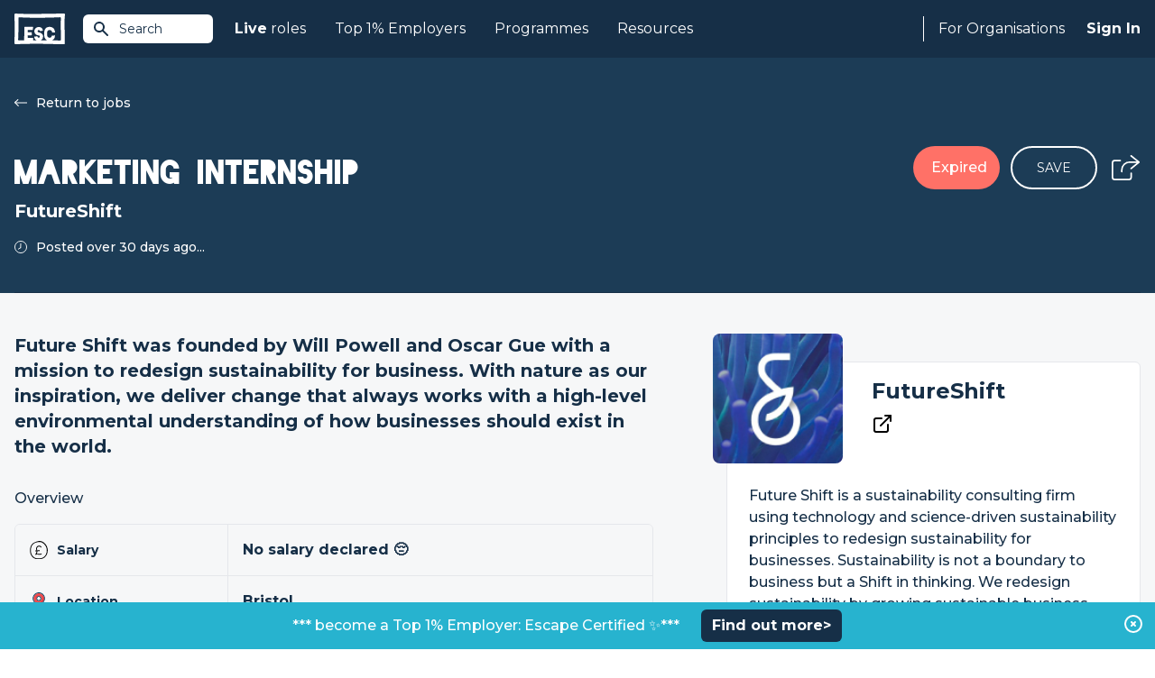

--- FILE ---
content_type: text/html; charset=UTF-8
request_url: https://www.escapethecity.org/opportunity/12478-marketing-internship-at-futureshift
body_size: 8442
content:
<!DOCTYPE html>
<html lang="en">
<head>
		<meta charset="utf-8">
		<meta http-equiv="X-UA-Compatible" content="IE=edge">
		<meta name="viewport" content="width=device-width, initial-scale=1, maximum-scale=1, user-scalable=0">
		<meta name="description" content="Marketing Internship with FutureShift">

		
		<meta name="csrf-token" content="9bYsW9HCQTSfrV0phn6GBfaiZnd40lwNeGGScesQ">
		

				<meta name="user" content="">
		<meta name="logout_url" content="https://app.escapethecity.org/logout?return-url=https://app.escapethecity.org/goodbye?user=">
		<meta name="version" content="140">
		<meta name="escape_year" content="2023">


		
		
		<title>Marketing Internship with FutureShift | Escape The City</title>

		<link rel="preconnect" href="https://fonts.gstatic.com">
		<link media="print" onload="this.onload=null;this.removeAttribute('media');" href="https://fonts.googleapis.com/css2?family=Montserrat:wght@400;500;600;700;800&display=swap" rel="stylesheet">
    <link media="print" onload="this.onload=null;this.removeAttribute('media');" href="/css/main/blackout.css" rel="stylesheet">
		<link href="/css/main/app.css?id=1505fa8b46c00f9df657b4e5c8534bf5" rel="stylesheet" toRefresh="/css/main/app.css">

		<link rel="preconnect" href="https://6e1nsxntth-dsn.algolia.net">

    <!-- Open Graph / Facebook -->
<meta property="og:site_name" content="Escape The City">
<meta property="og:title" content="Marketing Internship with FutureShift | Escape The City">
<meta property="og:description" content="Marketing Internship with FutureShift">
<meta property="og:type" content="article">
<meta property="og:url" content="https://www.escapethecity.org/opportunity/12478-marketing-internship-at-futureshift">
<meta property="og:image" content="https://s3.amazonaws.com/appforest_uf/f1677596154247x861778591520540300/future-shift.co.uk">
<!-- <meta property="og:image:width" content="1200">
<meta property="og:image:height" content="1200"> -->

<!-- Twitter -->
<meta property="twitter:card" content="summary_large_image">
<meta property="twitter:url" content="https://www.escapethecity.org/opportunity/12478-marketing-internship-at-futureshift">
<meta property="twitter:title" content="Marketing Internship with FutureShift | Escape The City">
<meta property="twitter:description" content="Marketing Internship with FutureShift">
<meta property="twitter:image" content="https://s3.amazonaws.com/appforest_uf/f1677596154247x861778591520540300/future-shift.co.uk">
<meta property="twitter:site" content="@escthecity">
<meta property="twitter:creator" content="Escape The City">

<meta name="robots" content="noodp,noydir"/>
    <link rel="apple-touch-icon" sizes="57x57" href="/icons/apple-icon-57x57.png">
<link rel="apple-touch-icon" sizes="60x60" href="/icons/apple-icon-60x60.png">
<link rel="apple-touch-icon" sizes="72x72" href="/icons/apple-icon-72x72.png">
<link rel="apple-touch-icon" sizes="76x76" href="/icons/apple-icon-76x76.png">
<link rel="apple-touch-icon" sizes="114x114" href="/icons/apple-icon-114x114.png">
<link rel="apple-touch-icon" sizes="120x120" href="/icons/apple-icon-120x120.png">
<link rel="apple-touch-icon" sizes="144x144" href="/icons/apple-icon-144x144.png">
<link rel="apple-touch-icon" sizes="152x152" href="/icons/apple-icon-152x152.png">
<link rel="apple-touch-icon" sizes="180x180" href="/icons/apple-icon-180x180.png">
<link rel="icon" type="image/png" sizes="192x192"  href="/icons/android-icon-192x192.png">
<link rel="icon" type="image/png" sizes="32x32" href="/icons/favicon-32x32.png">
<link rel="icon" type="image/png" sizes="96x96" href="/icons/favicon-96x96.png">
<link rel="icon" type="image/png" sizes="16x16" href="/icons/favicon-16x16.png">
<link rel="manifest" href="/icons/manifest.json">
<meta name="msapplication-TileColor" content="#ffffff">
<meta name="msapplication-TileImage" content="/ms-icon-144x144.png">
<meta name="theme-color" content="#ffffff">
<!-- Standard Favicon -->
<link rel="icon" type="image/x-icon" href="/icons/favicon.ico"/>    <!-- Global site tag (gtag.js) - Google Analytics -->
<script async src="https://www.googletagmanager.com/gtag/js?id=G-QD7F89SBH0"></script>
<script>
  window.GA_TRACKING_ID = 'G-QD7F89SBH0';
  window.dataLayer = window.dataLayer || [];
  function gtag(){dataLayer.push(arguments);}
  gtag('js', new Date());
  gtag('config', 'G-QD7F89SBH0');
</script>

		
		<script type="application/ld+json">{"@context":"https://schema.org","@type":"JobPosting","title":"Marketing Internship with FutureShift | Escape The City","description":"<p>Marketing Internship with FutureShift</p>","datePosted":"2000-11-30T08:59:30.000000Z","identifier":{"@type":"PropertyValue"},"hiringOrganization":{"@type":"Organization","name":"FutureShift"},"jobLocation":{"@type":"Place","address":{"@type":"PostalAddress"}},"baseSalary":{"@type":"MonetaryAmount","currency":"GBP","value":{"@type":"QuantitativeValue","unitText":"YEAR"}}}</script>


        <link rel="canonical" href="https://www.escapethecity.org/opportunity/12478-marketing-internship-at-futureshift">
</head>
<body>
	<div id="app">
		
<block-track-seen job_id="1677596155517x508395245518454800"></block-track-seen>

<block-header>
	<header class="header header-fixed">
  <div class="header__container">
    <a href="/" title="Escape the City">
      <div class="header-logo__container">
        <img src="/images/escape-logo-white.svg?140" class="header-logo" width="56" height="35" alt="Escape The City"/>
      </div>
    </a>

    <!-- Site Search -->
    <block-site-search-btn></block-site-search-btn>

    <!-- Mobile -->
    <block-hamburger-menu></block-hamburger-menu>
    <div class="mobile-menu">

  <ul class="mobile-menu-list">
    <li class="mobile-menu-list-item">
      <a href="https://www.escapethecity.org">Home</a>
    </li>

    
		
    <li class="mobile-menu-list-item dropdown">
    	<input type="checkbox" id="mobile-jobs-checkbox" class="mobile-checkbox">
      <label for="mobile-jobs-checkbox">
      	<b>Live</b>&nbsp;roles
      	<svg-chevron-down></svg-chevron-down>
	    </label>
      <ul class="dropdown-menu">
      	        <li class="dropdown-menu-item"><a href="https://www.escapethecity.org/search/jobs" title="Search jobs">Search jobs</a></li>
                <li class="dropdown-menu-item"><a href="https://www.escapethecity.org/search/volunteering" title="Search volunteering roles">Search volunteering roles</a></li>
                <li class="dropdown-menu-item"><a href="https://app.escapethecity.org/top10" title="Top 10 opportunities">Top 10 opportunities</a></li>
              </ul>
    </li>

		
    

		
    <li class="mobile-menu-list-item dropdown">
    	<input type="checkbox" id="mobile-top_1_percent-checkbox" class="mobile-checkbox">
      <label for="mobile-top_1_percent-checkbox">
      	Top 1% Employers
      	<svg-chevron-down></svg-chevron-down>
	    </label>
      <ul class="dropdown-menu">
      	        <li class="dropdown-menu-item"><a href="https://app.escapethecity.org/top-1-percent-employer" title="Top 1% Employers: Escape Certified">Top 1% Employers: Escape Certified</a></li>
                <li class="dropdown-menu-item"><a href="https://app.escapethecity.org/certification" title="Become a Top 1% Employer: Escape Certified?">Become a Top 1% Employer: Escape Certified?</a></li>
                <li class="dropdown-menu-item"><a href="https://www.escapethecity.org/search/organisations" title="Search all organisations">Search all organisations</a></li>
                <li class="dropdown-menu-item"><a href="javascript:triggerLinkEvent(&quot;compare&quot;)" title="Compare organisations">Compare organisations</a></li>
              </ul>
    </li>

    
    <li class="mobile-menu-list-item">
      <a href="/courses">Programmes</a>
    </li>

    
		<li class="mobile-menu-list-item">
      <a href="/resources">Resources</a>
    </li>

		
    

    
        <li class="mobile-menu-list-item">
      <block-sign-in-btn use_modal="1">Sign In</block-sign-in-btn>
    </li>
      </ul>

</div>

    <!-- Desktop -->
    <nav class="header-nav">
      <ul class="header-nav__left">

        
				<li class="header-nav__left--item">
          <a href="https://www.escapethecity.org/search/jobs"><b>Live</b>&nbsp;roles</a>
          <div class="dropdown">
            <div class="dropdown__inner">

              <ul class="dropdown__list">
                                <li class="dropdown__list-item">
                  <a href="https://www.escapethecity.org/search/jobs" title="Search jobs">
                    <div class="icon">
                                              <img src="/images/navigation/jobs-search.svg" alt="Search jobs" loading="lazy">
                                          </div>
                    <div class="titles">
                      <p class="title">Search jobs</p>
                                              <p class="subtitle">Unique roles to do something different</p>
                                          </div>
                  </a>
                </li>
                                <li class="dropdown__list-item">
                  <a href="https://www.escapethecity.org/search/volunteering" title="Search volunteering roles">
                    <div class="icon">
                                              <img src="/images/navigation/jobs-search-vol.svg" alt="Search volunteering roles" loading="lazy">
                                          </div>
                    <div class="titles">
                      <p class="title">Search volunteering roles</p>
                                              <p class="subtitle">Use your skills for the power of good</p>
                                          </div>
                  </a>
                </li>
                                <li class="dropdown__list-item">
                  <a href="https://app.escapethecity.org/top10" title="Top 10 opportunities">
                    <div class="icon">
                                              <img src="/images/navigation/jobs-top10.svg" alt="Top 10 opportunities" loading="lazy">
                                          </div>
                    <div class="titles">
                      <p class="title">Top 10 opportunities</p>
                                              <p class="subtitle">This week’s most exciting new roles</p>
                                          </div>
                  </a>
                </li>
                              </ul>

              

            </div>
          </div>
        </li>

        
				

              

            

				
				<li class="header-nav__left--item">
          <a href="">Top 1% Employers</a>
          <div class="dropdown">
            <div class="dropdown__inner dropdown__inner--col">

              <ul class="dropdown__list">
                                <li class="dropdown__list-item">
                  <a href="https://app.escapethecity.org/top-1-percent-employer" target="" title="Top 1% Employers: Escape Certified">
                    <div class="icon">
                                              <img src="/images/navigation/top_1_percent_employers.svg" alt="Top 1% Employers: Escape Certified" loading="lazy">
                                          </div>
                    <div class="titles">
                      <p class="title">Top 1% Employers: Escape Certified</p>
                                              <p class="subtitle">Browse people &amp; culture that we have certified</p>
                                          </div>
                  </a>
                </li>
                                <li class="dropdown__list-item">
                  <a href="https://app.escapethecity.org/certification" target="" title="Become a Top 1% Employer: Escape Certified?">
                    <div class="icon">
                                              <img src="/images/navigation/become_top_1_percent_employer.svg" alt="Become a Top 1% Employer: Escape Certified?" loading="lazy">
                                          </div>
                    <div class="titles">
                      <p class="title">Become a Top 1% Employer: Escape Certified?</p>
                                              <p class="subtitle">Take our free People &amp; Culture assessment</p>
                                          </div>
                  </a>
                </li>
                              </ul>

              <div class="dropdown-footer">
								<ul class="dropdown__list">
																		<li class="dropdown__list-item">
										<a href="https://www.escapethecity.org/search/organisations" target="" title="Search all organisations">
											<div class="icon">
																									<img src="/images/navigation/search_all_organisations.svg" alt="Search all organisations" loading="lazy">
																							</div>
											<div class="titles">
												<p class="title">Search all organisations</p>
																							</div>
										</a>
									</li>
																		<li class="dropdown__list-item">
										<a href="javascript:triggerLinkEvent(&quot;compare&quot;)" target="" title="Compare organisations">
											<div class="icon">
																									<img src="/images/navigation/compare_organisations.svg" alt="Compare organisations" loading="lazy">
																							</div>
											<div class="titles">
												<p class="title">Compare organisations</p>
																							</div>
										</a>
									</li>
																	</ul>
							</div>

            </div>
          </div>
        </li>

        
        <li class="header-nav__left--item">
          <a href="/courses">Programmes</a>
        </li>

        
        <li class="header-nav__left--item">
          <a href="/resources">Resources</a>
        </li>
      </ul>


      <ul class="header-nav__right">

        <li class="header-nav__right--item hiring">
                      
						<a href="https://app.escapethecity.org/hiring">For Organisations</a>
            <div class="dropdown">
              <div class="dropdown__inner">

                <ul class="dropdown__list">
                                    <li class="dropdown__list-item">
                    <a href="https://app.escapethecity.org/services" target="" title="Our services">
											<div class="icon">
																									<img src="/images/navigation/employer-services.svg" alt="Our services" loading="lazy">
																							</div>
											<div class="titles">
												<p class="title">Our services</p>
																									<p class="subtitle">Overview of our services for organisations</p>
																							</div>
                    </a>
                  </li>
                                    <li class="dropdown__list-item">
                    <a href="https://app.escapethecity.org/job-posting" target="" title="Job posting">
											<div class="icon">
																									<img src="/images/navigation/job-posting.svg" alt="Job posting" loading="lazy">
																							</div>
											<div class="titles">
												<p class="title">Job posting</p>
																									<p class="subtitle">Everthing you need to know about posting a job to the #1 purpose led UK job board</p>
																							</div>
                    </a>
                  </li>
                                    <li class="dropdown__list-item">
                    <a href="https://app.escapethecity.org/certification" target="" title="Top 1% Employer Certification">
											<div class="icon">
																									<img src="/images/navigation/badge.svg" alt="Top 1% Employer Certification" loading="lazy">
																							</div>
											<div class="titles">
												<p class="title">Top 1% Employer Certification</p>
																									<p class="subtitle">The ultimate benmark for progressive organisations</p>
																							</div>
                    </a>
                  </li>
                                    <li class="dropdown__list-item">
                    <a href="https://app.escapethecity.org/shift" target="" title="Shift">
											<div class="icon">
																									<img src="/images/navigation/shift.svg" alt="Shift" loading="lazy">
																							</div>
											<div class="titles">
												<p class="title">Shift</p>
																									<p class="subtitle">People & Culture Services - Helping organisations to walk the talk</p>
																							</div>
                    </a>
                  </li>
                                    <li class="dropdown__list-item">
                    <a href="https://app.escapethecity.org/get-started" target="" title="Employer login / sign up">
											<div class="icon">
																									<img src="/images/navigation/employer-login.svg" alt="Employer login / sign up" loading="lazy">
																							</div>
											<div class="titles">
												<p class="title">Employer login / sign up</p>
																							</div>
                    </a>
                  </li>
                                  </ul>

              </div>
            </div>
                  </li>

        <li class="header-nav__right--item signin">
          
                    <block-sign-in-btn use_modal="1">Sign In</block-sign-in-btn>
          
										<block-sign-in-prompt></block-sign-in-prompt>
					        </li>
      </ul>
    </nav>
  </div>
</header>

<!-- Site Search Results -->
<block-site-search-results></block-site-search-results>
</block-header>

<!-- Hero -->

<section class="hero-job">

	<div class="hero__container">
    <div class="hero__inner">

      
			<div class="hero__body">
        <div class="hero__body-content">
          												<a class="btn--back" href="https://www.escapethecity.org/search/jobs">
							<img src="/images/icons/back_arrow.svg" title="Return to jobs" alt="Return to jobs">
							Return to jobs
						</a>
											
                      <h1 class="hero__title">Marketing Internship</h1>
                                <h2 class="hero__org">FutureShift</h2>
                                <div class="hero__posted">
              <img src="/images/icons/clock.svg" alt="Clock">
                              <p>Posted over 30 days ago...</p>
                          </div>
                  </div>
        <div class="hero__body-actions">
          
                      <div class="btn--expired">Expired</div>
                    
          <block-save-job-button class="btn--save-job" job_id="1677596155517x508395245518454800"></block-save-job-button>
          
                      <block-share-icon direction="bottom-left" job_title="Marketing Internship"></block-share-icon>
                  </div>
      </div>

    </div>
  </div>

	
</section>

<!-- Application -->

<!-- Recommended Jobs -->

<div class="page opportunity">

	<main class="main main-fixed" ref="main">

		<!-- Job Description -->

		
				<h2 class="headline"> Future Shift was founded by Will Powell and Oscar Gue with a mission to redesign sustainability for business. With nature as our inspiration, we deliver change that always works with a high-level environmental understanding of how businesses should exist in the world.</h2>
		
		<!-- Overview - A table of items with icons, ticks, short-desc and longer-desc on a tooltip -->
		<div class="job-summary">

  <h3 class="job-summary__title">Overview</h3>

  <div class="table">
          									<div class="table__row">
						<div class="table__title">
							<img src="https://c1fc5a6562d02b2e986c98dbac253868.cdn.bubble.io/f1701282599312x941385112960835500/salary.svg" alt="icon" loading="lazy">
							Salary
						</div>
						<div class="table__desc">
																					<p class="description" data="No salary declared 😔">No salary declared 😔</p>
																				</div>
					</div>
				      									<div class="table__row">
						<div class="table__title">
							<img src="https://c1fc5a6562d02b2e986c98dbac253868.cdn.bubble.io/f1701282551904x204116379551207550/location-pin.svg" alt="icon" loading="lazy">
							Location
						</div>
						<div class="table__desc">
																					<p class="description" data="Bristol">Bristol</p>
																				</div>
					</div>
				      				      									<div class="table__row">
						<div class="table__title">
							<img src="https://c1fc5a6562d02b2e986c98dbac253868.cdn.bubble.io/f1701282631752x535769771528741950/cal.svg" alt="icon" loading="lazy">
							Expires
						</div>
						<div class="table__desc">
																					<p class="description" data="Expires at anytime">Expires at anytime</p>
																					<block-tooltip data="At the moment this job is due to expire at 00:00 GMT,  29 Mar 23 however applications are being processed as they are received. Therefore this job could expire before then. To avoid missing out we highly recommend applying ASAP."></block-tooltip>
													</div>
					</div>
				      				            </div>

</div>

		
		
		
		<div class="radio-tabs">

  <input type="radio" name="desc" id="short"  />
  <input type="radio" name="desc" id="long"  checked />

  <div class="tab-group">
              <label class="tab long" for="long">
        <span>Full job description</span>
      </label>
      </div>

  <div class="wysiwyg">
              <div class="long">
        <div><p>Future Shift was founded by Will Powell and Oscar Gue with a mission to redesign sustainability for business. With nature as our inspiration, we deliver change that always works with a high-level environmental understanding of how businesses should exist in the world.</p><p>We believe that all businesses (not just big corporations) deserve equal access to the highest level of sustainability, reporting and certifications. So since 2020, Future Shift have been hard at work designing a fresh approach to implementing sustainable change that empowers people within small businesses to shift to a future that we all want to see.</p><h2>Marketing Internship</h2><p>A 140-hour paid internship over 3-6 months (1-2 days a week) for University of Bristol students. </p><p>Key information and opportunities: </p><ul><li>Your role will be to is to create and deliver a go-to-market strategy for an unexplored sector.</li><li class="ql-indent-1">This will involve taking charge of Future Shifts brand infrastructure and leveraging existing plans and strategy working with our creative lead, Oscar. </li><li class="ql-indent-1">Time-bound milestones of the strategy</li><li class="ql-indent-1">Delivering and organising events in line with your strategy</li><li class="ql-indent-1">Developing resources such as newsletters, mailing lists, blogs, posts etc. </li><li>Salary: living wage (£9.50/h)</li><li>Location: You will have a desk/screen/keyboard with your name on in in our offices on College Green</li></ul><p><em>Note: To be accepted for this internship, you must be a registered student, or alumni who have completed a degree within the past 15 months and have not already completed an SME internship funded by the scheme this academic year </em></p></div>
      </div>
      </div>

</div>



		<!-- Questions -->
		
		<!-- Location -->
		

	</main>

	<!-- Sidebar -->
	<aside class="sidebar">
  
  <div class="sidebar__company">
    <div class="company__header">
      <a href="/organisation/redirect/1677596152238x485955224027529200">
        <div class="company__logo-container">
          <img class="company__logo" src="https://s3.amazonaws.com/appforest_uf/f1677596154247x861778591520540300/future-shift.co.uk" alt="FutureShift" width="64" loading="lazy" onerror="this.onerror=null; this.src='/images/fallback.png'">
        </div>
      </a>
      <div class="company__intro">
        <h2 class="company__title">
          <a href="/organisation/redirect/1677596152238x485955224027529200">FutureShift</a>
        </h2>

        <div class="company__info">
						
												<a href="http://future-shift.co.uk" rel="nofollow" target="_blank"><img src="/images/icons/external_link_icon.svg" alt="Visit Website"/></a>
						        </div>

        
      </div>
    </div>

    <div class="company__body">
            <p class="company__headline">Future Shift is a sustainability consulting firm using technology and science-driven sustainability principles to redesign sustainability for businesses. Sustainability is not a boundary to business but a Shift in thinking. We redesign sustainability by growing sustainable business movements at the level of the employee using our proprietary &#039;Product-Led Consulting&#039; methodology. Accessible price points and agile technology allow Future Shift to meet the needs of organisations big and small.</p>
      
      <div class="btn-group">
        <block-alert-button class="btn-half btn-blue-dark btn-border--blue" title="Create Alert" org_main_id="1677596152238x485955224027529200" org_name="FutureShift" v-if="!$config.white_label"></block-alert-button>

				<block-compare-button class="border-dashed btn btn-medium btn-rounded btn-half btn-border--blue" org_slug="futureshift" title="Compare"></block-compare-button>
      </div>
    </div>
  </div>

  
  
    
    

    
  

  
      <h3 class="sidebar__title">Overview</h3>
    <div class="sidebar__overview">
              <div class="img-container">
          <block-smart-image src="https://static.wixstatic.com/media/141fde_a11df151ae9c4e41ae28d0a65bf3f26b~mv2.png/v1/fill/w_2500,h_1522,al_c/141fde_a11df151ae9c4e41ae28d0a65bf3f26b~mv2.png" max="240" alt="Overview image"></block-smart-image>
        </div>
            <div class="table">

									
									
									
									
				      </div>
    </div>
  
	
	

  
  

  
  


  
  
    
  
</aside>

</div>

<!-- Similar Jobs -->



<!-- Career change quiz -->


<!-- Podcast Banner -->


<section class="section banners pb-none">
  <div class="container">

    
      <div class="banner"
        style="background-color: ;
               background-image: url(//c1fc5a6562d02b2e986c98dbac253868.cdn.bubble.io/f1714488630261x261959058442431400/ffflux.svg;
               color: #ffffff">
        
        <div class="banner__image">
          <img src="//c1fc5a6562d02b2e986c98dbac253868.cdn.bubble.io/f1714488674318x885481877575844000/career%20change%20accel%20logo.svg" alt="Career change">
        </div>

        <div class="banner__text">
          <p>Design a career you love. Discover your purpose in todays’ new world of work.</p><br><br><p><a href="https://bit.ly/3W63Awh">Find out more</a> information about our Career Change Accelerator.</p>
        </div>
      
      </div>

    
      <div class="banner"
        style="background-color: ;
               background-image: url(//c1fc5a6562d02b2e986c98dbac253868.cdn.bubble.io/f1716374804071x755197944070725900/gradient.svg;
               color: #ffffff">
        
        <div class="banner__image">
          <img src="//c1fc5a6562d02b2e986c98dbac253868.cdn.bubble.io/f1736764117482x170047905896885120/top1%25%20logo%20-%20white.svg" alt="Top 1% Employer">
        </div>

        <div class="banner__text">
          <p><b>Introducing Top 1% Employer: Escape Verified.</b></p><br><p>The ultimate benchmark for progressive organisations.</p><br><p><a href="https://app.escapethecity.org/top-1-percent-employer">Find out more</a></p>
        </div>
      
      </div>

    
  </div>
</section>


<block-organisations-to-follow></block-organisations-to-follow>

<section class="section home-hiring">

  <img class="medal" src="/images/home/esc-hiring.svg" alt="Medal" loading="lazy">

	<div class="container mx-auto px-4">

    <div class="home-hiring__intro">

      <div class="home-hiring__image">
        <img src="/images/home/computer.svg" alt="Computer" width="426" height="429" loading="lazy">
      </div>

      <div class="home-hiring__body">
        <h2 class="home-hiring__header">FOR ORGANISATIONS</h2>
        <h2 class="home-hiring__title">Your progressive people partner</h2>
        <p class="home-hiring__subtitle">Post your jobs, become a Top 1% Employer and more. We work with organisations who aspire to do things differently.</p>

        <a class="home-hiring__btn" href="https://app.escapethecity.org/hiring">Learn More</a>
      </div>

    </div>

    
	</div>
</section>

<block-footer>
	<footer class="footer">

  <div class="footer__top">
    <div class="footer__top-left">
      <!-- ESC Logo  -->
      <img src="/images/footer/escape-logo-blue.svg?140" width="64" height="40" class="esc-logo" alt="Escape The City"/>
      <!-- Certified B Corporation -->
      <img src="/images/footer/certified-b-corp.svg?140" width="56" height="37" class="certified-b-corporation-logo" alt="Certified B Corporation"/>
    </div>
    <div class="footer__top-right">
      <a class="btn btn-rounded report-a-bug" href="https://app.escapethecity.org/bugs?return-url=https://www.escapethecity.org/opportunity/12478-marketing-internship-at-futureshift" target="_blank" rel="noreferrer" title="Report a bug">
        <span>Report a bug</span>
        <svg xmlns="http://www.w3.org/2000/svg" viewBox="0 0 24 24"><path d="M0 0h24v24H0V0z" fill="none"/><path fill="#ffffff" d="M20 8h-2.81a5.985 5.985 0 0 0-1.82-1.96L17 4.41 15.59 3l-2.17 2.17C12.96 5.06 12.49 5 12 5s-.96.06-1.41.17L8.41 3 7 4.41l1.62 1.63C7.88 6.55 7.26 7.22 6.81 8H4v2h2.09c-.05.33-.09.66-.09 1v1H4v2h2v1c0 .34.04.67.09 1H4v2h2.81c1.04 1.79 2.97 3 5.19 3s4.15-1.21 5.19-3H20v-2h-2.09c.05-.33.09-.66.09-1v-1h2v-2h-2v-1c0-.34-.04-.67-.09-1H20V8zm-6 8h-4v-2h4v2zm0-4h-4v-2h4v2z"/></svg>
      </a>
    </div>
  </div>

  <div class="footer__middle">
    <address class="footer__address">
      Escape The City Ltd.<br />
      Platf9rm,<br />
      Hove Town Hall,<br />
      Hove,<br />
      BN3 2AF<br />
    </address>

    <nav class="footer-nav">
      <div class="escapees">
        <h4 class="footer-nav__title">Escapees</h4>
        <ul>
          <li class="footer-nav__item">
            <block-sign-in-btn use_modal="1" mode="join">Join</block-sign-in-btn>
          </li>
          <li class="footer-nav__item"><a href="https://www.escapethecity.org/search/jobs">Find a Job</a></li>
					<li class="footer-nav__item"><a href="https://www.escapethecity.org/courses">Courses</a></li>
          <li class="footer-nav__item"><a href="https://www.escapethecity.org/resources">Resources</a></li>
          <!-- <li class="footer-nav__item"><a href="https://www.escapethecity.org/escape100/2023">ESC 100 Best Companies</a></li> -->
        </ul>
      </div>
    </nav>

    <nav class="footer-nav">
      <div class="hiring">
        <h4 class="footer-nav__title">For Organisations</h4>
        <ul>
          <li class="footer-nav__item"><a href="https://app.escapethecity.org/services">How we can help</a></li>
          <li class="footer-nav__item"><a href="https://app.escapethecity.org/job-posting">Job Posting</a></li>
          <li class="footer-nav__item"><a href="https://app.escapethecity.org/certification">Top 1% Certification</a></li>
          <li class="footer-nav__item"><a href="https://app.escapethecity.org/shift">Shift - People &amp; Culture</a></li>
        </ul>
      </div>
    </nav>

    <nav class="footer-nav">
      <div class="about">
        <h4 class="footer-nav__title">About</h4>
        <ul>
          <li class="footer-nav__item"><a href="/about">About Us</a></li>
          <li class="footer-nav__item"><a href="/team">Our Team</a></li>
          <li class="footer-nav__item"><a href="/the-escape-manifesto-book">Our Book</a></li>
        </ul>
      </div>
    </nav>
  </div>

  <div class="footer__hr">
    <span></span>
  </div>

  <div class="footer__bottom">
    <nav>
      <ul class="footer-nav__term">
        <li><a href="https://www.escapethecity.org/terms-and-conditions" title="Terms &amp; Conditions">Terms &amp; Conditions</a></li>
        <li><a href="https://www.escapethecity.org/terms-and-conditions/privacy" title="Privacy Policy">Privacy Policy</a></li>
        <li><a href="https://www.escapethecity.org/terms-and-conditions/cookies" title="Cookies">Cookies</a></li>
      </ul>
    </nav>

    <ul class="footer__social-media">
      <li>
        <!-- Linkedin -->
        <a href="https://www.linkedin.com/company/escape-the-city" target="_blank" rel="noreferrer" title="Linkedin">
          <img src="/images/footer/social-linkedin.svg?140" class="footer__social-media--linkedin" alt="Linkedin"/>
        </a>
      </li>
      <li>
        <!-- Tiktok -->
        <a href="https://www.tiktok.com/@escape.the.city" target="_blank" rel="noreferrer" title="Tiktok">
          <img src="/images/footer/social-tiktok.svg?140" class="footer__social-media--tiktok" alt="Tiktok"/>
        </a>
      </li>
      <li>
        <!-- Facebook -->
        <a href="https://www.facebook.com/EsctheCity" target="_blank" rel="noreferrer" title="Facebook">
          <img src="/images/footer/social-facebook.svg?140" class="footer__social-media--facebook" alt="Facebook"/>
        </a>
      </li>
      <li>
        <!-- Twitter -->
        <a href="https://twitter.com/escthecity" target="_blank" rel="noreferrer" title="Twitter">
          <img src="/images/footer/social-twitter.svg?140" class="footer__social-media--twitter" alt="Twitter"/>
        </a>
      </li>
      <li>
        <!-- Instagram -->
        <a href="https://www.instagram.com/escthecity" target="_blank" rel="noreferrer" title="Instagram">
          <img src="/images/footer/social-instagram.svg?140" class="footer__social-media--instagram" alt="Instagram"/>
        </a>
      </li>
    </ul>
  </div>

  <p class="footer__copyright">© 2009 - 2026 Co. # 07036498, VAT: GB 109 9293 88</p>

</footer>
</block-footer>

				<block-modal-join-prompt></block-modal-join-prompt>
		
		<block-modal-manager login_url="https://app.escapethecity.org/login-new?modal=1" preferences_url="https://app.escapethecity.org/preferences"></block-modal-manager>
    <block-toast></block-toast>

				<block-site-alert payload="{&quot;Created Date&quot;:1645429191389,&quot;button-url-link&quot;:&quot;https:\/\/bit.ly\/46sQvSz&quot;,&quot;_id&quot;:&quot;1645429191389x464486415423353900&quot;,&quot;button-text&quot;:&quot;Find out more&gt;&quot;,&quot;Modified Date&quot;:1759143464502,&quot;active&quot;:true,&quot;Created By&quot;:&quot;admin_user_escapethecity_live&quot;,&quot;bar-text-colour&quot;:&quot;ffffff&quot;,&quot;button-text-colour&quot;:&quot;ffffff&quot;,&quot;button-colour&quot;:&quot;162f47&quot;,&quot;bar-background-colour&quot;:&quot;27b3cf&quot;,&quot;message&quot;:&quot;***  become a Top 1% Employer: Escape Certified \u2728***&quot;,&quot;target&quot;:&quot;_blank&quot;}">
			<template v-slot:message>***  become a Top 1% Employer: Escape Certified ✨***</template>
			<template v-slot:button><a href="https://bit.ly/46sQvSz" target="_blank">Find out more&gt;</a></template>
		</block-site-alert>
		
	</div>

  <script src="https://maps.googleapis.com/maps/api/js?key=AIzaSyC9TaEgsez8ail-kCq9SpqBOQzcX9UfVeo&libraries=places"></script>

  <script src="/js/main/app.js?id=df1b58e5719c6b3d93636fd3728af56d"></script>

		<!-- DATA FROM CACHE: 2026-01-07 23:48:11 -->
	</body>
</html>


--- FILE ---
content_type: text/css
request_url: https://www.escapethecity.org/css/main/blackout.css
body_size: 60
content:
@font-face {
  font-family: 'Blackout';
  src: url('../../fonts/Blackout-Midnight.woff2') format('woff2'),
      url('../../fonts/Blackout-Midnight.woff') format('woff'),
      url('../../fonts/Blackout-Midnight.ttf') format('truetype');
  font-weight: normal;
  font-style: normal;
  font-display: swap;
}


--- FILE ---
content_type: image/svg+xml
request_url: https://www.escapethecity.org/images/navigation/compare_organisations.svg
body_size: 282
content:
<?xml version="1.0" encoding="UTF-8"?>
<svg id="Layer_1" data-name="Layer 1" xmlns="http://www.w3.org/2000/svg" viewBox="0 0 25.7 31.19">
  <defs>
    <style>
      .cls-1 {
        fill: #fff;
      }

      .cls-1, .cls-2, .cls-3 {
        stroke-width: 0px;
      }

      .cls-2 {
        fill: #eed0d4;
      }

      .cls-3 {
        fill: #e5e6e6;
      }
    </style>
  </defs>
  <rect class="cls-1" x="-322.97" y="-244.47" width="573.43" height="304.4" rx="21.74" ry="21.74"/>
  <g>
    <rect class="cls-2" x="0" width="10.43" height="10.43" rx="2.15" ry="2.15"/>
    <rect class="cls-3" x="1.39" y="12.82" width="7.65" height="7.65" rx="2.44" ry="2.44"/>
    <rect class="cls-3" x="16.66" y="12.82" width="7.65" height="7.65" rx="2.44" ry="2.44"/>
    <rect class="cls-2" x="15.28" y="0" width="10.43" height="10.43" rx="2.15" ry="2.15"/>
    <rect class="cls-3" x="1.39" y="23.54" width="7.65" height="7.65" rx="2.44" ry="2.44"/>
    <rect class="cls-3" x="16.66" y="23.54" width="7.65" height="7.65" rx="2.44" ry="2.44"/>
  </g>
</svg>

--- FILE ---
content_type: image/svg+xml
request_url: https://c1fc5a6562d02b2e986c98dbac253868.cdn.bubble.io/f1701282551904x204116379551207550/location-pin.svg
body_size: 1177
content:
<?xml version="1.0" ?><svg style="enable-background:new 0 0 44 44;" version="1.1" viewBox="0 0 44 44" xml:space="preserve" xmlns="http://www.w3.org/2000/svg" xmlns:xlink="http://www.w3.org/1999/xlink"><g id="page_x5F_settings"/><g id="pc_x5F_report"/><g id="chat"/><g id="marketing"/><g id="analytics"/><g id="search_1_"/><g id="funnel"/><g id="tag"/><g id="eye_x5F_tracking"/><g id="report"/><g id="localisation"><g><path d="M22,36c-7.117,0-11,1.982-11,3c0,1.018,3.883,3,11,3s11-1.982,11-3C33,37.982,29.117,36,22,36z" style="fill:#D3E2EC;"/><path d="M22,44c-6.46,0-13-1.717-13-5c0-3.283,6.54-5,13-5s13,1.717,13,5C35,42.283,28.46,44,22,44z M22,36    c-7.117,0-11,1.982-11,3c0,1.018,3.883,3,11,3s11-1.982,11-3C33,37.982,29.117,36,22,36z" style="fill:#004463;"/><g><path d="M31.703,37.761C30.02,36.875,26.729,36,22,36v4L31.703,37.761z" style="fill:#AFC3D7;"/></g><path d="M35,15.05c0-3.682-1.535-7.173-4.212-9.631c-2.713-2.491-6.241-3.69-9.938-3.371    C15.12,2.54,10.223,7.026,9.204,12.715c-0.167,0.928-0.231,1.869-0.194,2.796c0.077,1.915,0.734,3.896,1.9,5.732L21.307,37.62    c0.303,0.477,1.082,0.477,1.385,0l10.589-16.678C34.402,19.178,34.996,17.141,35,15.05z M22,21c-3.309,0-6-2.691-6-6s2.691-6,6-6    s6,2.691,6,6S25.308,21,22,21z" style="fill:#EF4C4E;"/><path d="M22,40c-0.971,0-1.86-0.489-2.381-1.308L9.222,22.316c-1.354-2.132-2.118-4.457-2.209-6.723    c-0.043-1.073,0.032-2.159,0.224-3.23C8.43,5.693,13.957,0.632,20.679,0.056l0,0c4.261-0.358,8.331,1.016,11.462,3.89    C35.229,6.781,37,10.809,37,14.999c-0.005,2.524-0.707,4.931-2.03,7.015L24.381,38.692C23.86,39.511,22.971,40,22,40z     M20.849,2.049C15.12,2.54,10.223,7.026,9.204,12.715c-0.167,0.928-0.231,1.869-0.194,2.796c0.077,1.915,0.734,3.896,1.9,5.732    L21.307,37.62c0.303,0.477,1.082,0.477,1.385,0l10.589-16.678c1.121-1.764,1.715-3.801,1.719-5.892    c0-3.682-1.535-7.173-4.212-9.631C28.075,2.929,24.547,1.73,20.849,2.049L20.849,2.049z M20.764,1.052h0.01H20.764z M22,21    c-3.309,0-6-2.691-6-6s2.691-6,6-6s6,2.691,6,6S25.308,21,22,21z M22,10.999c-2.206,0-4,1.794-4,4s1.794,4,4,4s4-1.794,4-4    S24.205,10.999,22,10.999z" style="fill:#004463;"/><g><path d="M16,14.999c0-3.314,2.686-6,6-6c1.402,0,2.688,0.485,3.71,1.29c-1.099-1.393-2.798-2.29-4.71-2.29     c-3.314,0-6,2.686-6,6c0,1.912,0.897,3.611,2.29,4.71C16.484,17.688,16,16.401,16,14.999z" style="fill:#DB3440;"/></g><g><path d="M30.789,5.42c-0.234-0.215-0.482-0.407-0.729-0.603C31.937,7.124,33,10.029,33,13.073     c-0.005,2.09-0.599,4.128-1.718,5.892c0,0-3.655,5.697-6.759,10.491C22.876,32.002,22,34.967,22,38v0     c0.266,0,0.531-0.127,0.693-0.381l10.59-16.677c1.119-1.764,1.713-3.802,1.718-5.892C35,11.369,33.465,7.877,30.789,5.42z" style="fill:#DB3440;"/></g></g></g><g id="mobile"/><g id="intenet"/><g id="pie_x5F_chart"/><g id="page_x5F_search"/><g id="code"/><g id="code_x5F_check"/><g id="link"/><g id="monetisation"/><g id="connection"/><g id="server"/><g id="white_x5F_hat"/><g id="ppk"/><g id="page_x5F_test"/><g id="money"/><g id="page_x5F_quality"/><g id="page_x5F_speed"/><g id="money_x5F_bag"/><g id="trolley"/><g id="adaptive"/><g id="console"/><g id="briefcase"/><g id="cloud"/><g id="chess"/><g id="stopwatch"/><g id="test"/><g id="user"/><g id="social"/><g id="like"/><g id="crown"/><g id="target"/><g id="images"/><g id="calendar"/><g id="newspaper"/><g id="pencil"/><g id="email"/><g id="rocket"/><g id="trophy"/><g id="shop"/><g id="support"/></svg>

--- FILE ---
content_type: image/svg+xml
request_url: https://www.escapethecity.org/images/home/computer.svg
body_size: 574
content:
<?xml version="1.0" encoding="UTF-8"?><svg id="Layer_1" xmlns="http://www.w3.org/2000/svg" width="425.97" height="428.86" viewBox="0 0 425.97 428.86"><defs><style>.cls-1{fill:#f3a000;}.cls-1,.cls-2,.cls-3,.cls-4,.cls-5,.cls-6{stroke-width:0px;}.cls-2{fill:#4cb7ca;}.cls-3{fill:#fff;}.cls-4{fill:#fbad2d;}.cls-5{fill:#e6e6e5;}.cls-6{fill:#008eb5;}</style></defs><polygon class="cls-2" points="425.97 428.86 391.77 358.22 378.57 345.62 196.76 345.62 72.55 349.82 0 350.42 0 428.86 425.97 428.86"/><polygon class="cls-6" points="379.77 392.42 366.57 361.82 361.17 357.02 195.56 363.02 0 362.42 0 406.82 194.36 406.82 349.17 402.02 374.97 401.42 379.77 392.42"/><polygon class="cls-6" points="194.36 428.86 189.89 421.22 100.16 421.22 92.36 428.86 194.36 428.86"/><rect class="cls-3" y="31.2" width="340.61" height="263.41"/><polygon class="cls-2" points="0 4.2 64.59 0 359.75 4.55 375.13 19.2 385.27 297.62 368.79 314.42 221.76 327.62 79.8 327.62 45.58 327.62 0 322.82 2.48 291.62 192.64 292.82 289.36 286.02 326.96 282.42 339.22 272.41 333.72 52.8 323.16 44 98.81 40.8 0 45 0 4.2"/><polygon class="cls-1" points="250.51 71.02 255.24 80.6 265.82 82.14 258.17 89.6 259.97 100.14 250.51 95.17 241.05 100.14 242.85 89.6 235.2 82.14 245.78 80.6 250.51 71.02"/><rect class="cls-4" x="24.03" y="119.81" width="270.41" height="70.4"/><rect class="cls-5" x="23.23" y="208.21" width="158.25" height="41.2"/><rect class="cls-5" x="23.23" y="60.6" width="158.25" height="41.2"/></svg>

--- FILE ---
content_type: image/svg+xml
request_url: https://c1fc5a6562d02b2e986c98dbac253868.cdn.bubble.io/f1701282599312x941385112960835500/salary.svg
body_size: 1299
content:
<?xml version="1.0" ?><svg fill="none" height="160" viewBox="0 0 163 160" width="163" xmlns="http://www.w3.org/2000/svg"><g clip-path="url(#clip0)"><path d="M68.4675 82.0132C73.7182 81.5944 78.7359 81.1652 83.7602 80.8134C85.0926 80.7136 86.4321 80.7543 87.756 80.9355C88.4944 81.0064 89.1848 81.3319 89.7099 81.8557C90.2343 82.3794 90.5612 83.0692 90.634 83.807C90.9057 85.5659 90.2402 87.1313 88.6388 87.6859C86.4341 88.4788 84.133 88.9684 81.7971 89.1423C77.8899 89.3734 73.9591 89.208 69.6817 89.208C69.3175 97.1917 67.0144 104.13 62.8466 111.098C72.802 111.653 82.1541 112.398 91.5174 112.574C94.7808 112.636 98.0972 111.399 101.341 110.565C104.895 109.65 106.671 109.957 107.518 111.975C108.427 114.141 107.268 116.044 104.034 117.593C99.8149 119.509 95.1851 120.341 90.5631 120.015C83.5127 119.687 76.4683 118.972 69.4573 118.124C64.7613 117.424 59.9672 118.357 55.8755 120.765C52.3628 122.837 50.4735 121.759 50.7518 117.66C51.0001 115.463 51.7287 113.349 52.8861 111.465C56.1317 105.828 59.7692 100.4 61.1423 93.8929C61.3109 93.1283 61.4393 92.3558 61.5269 91.5773C61.526 91.0352 61.482 90.4944 61.3955 89.9588C59.1127 89.9588 56.8935 89.9798 54.675 89.9503C53.5545 89.9975 52.4325 89.9234 51.328 89.7291C49.5276 89.3012 48.255 88.1355 48.3745 86.1711C48.4887 84.2565 49.6821 83.1276 51.6459 82.9491C54.4327 82.6958 57.2206 82.4588 60.4308 82.1779C59.6012 79.2297 58.9013 76.452 58.0369 73.7263C55.6911 66.3261 57.1181 59.4367 61.232 53.1575C68.503 42.0654 85.6111 34.925 99.8155 45.6896C101.802 47.3245 103.574 49.2046 105.088 51.285C105.818 52.2712 106.173 53.4858 106.089 54.7103C106.015 55.2899 105.818 55.847 105.511 56.3436C105.203 56.8402 104.793 57.2647 104.306 57.5884C103.437 58.0078 101.853 57.7308 100.972 57.1598C99.5891 56.2646 98.6092 54.7759 97.3267 53.6923C84.4743 42.8286 68.0107 51.4838 65.1662 63.8053C64.8191 65.2214 64.6883 66.6818 64.7778 68.1369C64.9562 69.9234 65.3044 71.689 65.8174 73.4092C66.5878 76.1928 67.5093 78.9356 68.4675 82.0132Z" fill="black"/><path d="M161.948 73.2751C160.102 57.0687 153.596 41.7454 143.22 29.1604C134.668 18.6662 125.469 11.1873 115.096 6.30412C107.002 2.40449 98.1354 0.37386 89.1507 0.362305C86.3908 0.366804 83.6336 0.546939 80.896 0.901749C69.5052 2.37917 57.9591 5.68388 44.5718 11.3087C26.4634 18.9222 13.8551 32.0063 7.1073 50.1888C2.3739 62.6746 0.549481 76.0757 1.77264 89.3724C3.19558 104.311 6.79061 115.888 13.083 125.799C22.1739 140.107 33.626 149.526 48.0989 154.591C56.8728 157.666 66.5307 159.21 78.4813 159.453C85.5159 159.453 92.0642 158.604 98.3972 157.781L99.5977 157.626C113.423 155.838 125.165 150.848 135.499 142.384C145.216 134.569 152.571 124.209 156.744 112.459C161.692 98.4246 163.392 85.6037 161.948 73.2751ZM145.627 117.835C137.804 133.677 124.647 144.07 106.504 148.723C104.326 149.283 102.073 149.687 99.6928 150.113C98.5114 150.321 97.2775 150.544 95.9832 150.793C90.3387 151.643 82.7259 151.772 78.5292 151.772C76.6613 151.772 75.4668 151.744 75.4333 151.744C64.4125 151.613 54.9309 149.741 46.4536 146.026C35.1567 141.075 26.1263 132.719 18.856 120.485C14.4651 113.107 11.6798 104.372 10.0948 93.002C8.0606 78.5383 9.83934 63.7943 15.2545 50.2295C20.9534 35.7763 31.2035 24.8108 45.7178 17.641C49.0697 15.9824 62.6935 11.9893 66.2745 11.2614C71.3174 10.2552 76.4296 9.63965 81.5668 9.42037C101.888 8.93468 109.913 12.2052 122.325 21.6814C135.321 31.602 144.48 44.0717 149.552 58.7409C156.439 78.7247 155.123 98.6064 145.627 117.835Z" fill="black"/></g><defs><clipPath id="clip0"><rect fill="white" height="159.49" transform="translate(0.844482 0.13501)" width="162.115"/></clipPath></defs></svg>

--- FILE ---
content_type: image/svg+xml
request_url: https://www.escapethecity.org/images/icons/back_arrow.svg
body_size: 209
content:
<?xml version="1.0" encoding="UTF-8"?>
<svg id="Layer_1" data-name="Layer 1" xmlns="http://www.w3.org/2000/svg" viewBox="0 0 13.01 7.55">
  <defs>
    <style>
      .cls-1 {
        stroke-linejoin: round;
      }

      .cls-1, .cls-2 {
        fill: none;
        stroke: #fff;
        stroke-linecap: round;
      }

      .cls-2 {
        stroke-miterlimit: 10;
      }
    </style>
  </defs>
  <line class="cls-2" x1="13.01" y1="3.77" x2="1.01" y2="3.77"/>
  <polyline class="cls-1" points="3.96 7.05 .5 3.51 3.51 .5"/>
</svg>